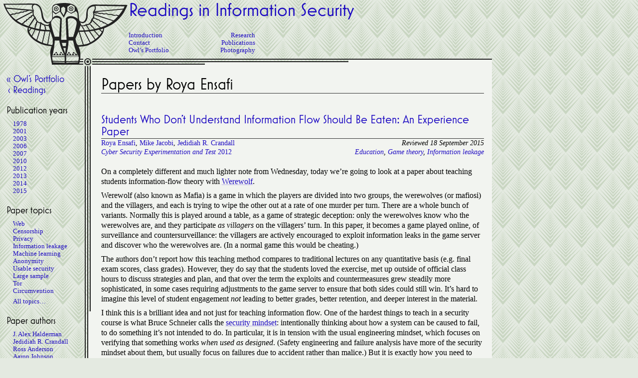

--- FILE ---
content_type: text/html; charset=utf-8
request_url: https://readings.owlfolio.org/a/roya-ensafi/
body_size: 4979
content:
<!DOCTYPE html>
<html lang="en">
  <head>
    <meta charset="utf-8">
    <meta name="viewport" content="width=device-width,initial-scale=1">
    <meta http-equiv="X-UA-Compatible" content="IE=edge">
    <!--[if lt IE 9]><script src="/s/html5shiv.js"></script><![endif]-->
    <link rel="stylesheet" href="/s/style.min.css?2a1c6d4b">
    <title>Roya Ensafi | Readings in Information Security</title>
    <link href="https://readings.owlfolio.org/index.atom" type="application/atom+xml" rel="alternate" title="Readings in Information Security Full Atom Feed">
  </head>
  <body>
    <header id="banner" role="banner">
      <h1 id="brand"><a href="/">Readings in Information Security</a></h1>
      <nav class="topbar">
  <ul class="topbar-left"><li class="menu"><a href="/introduction/">Introduction</a></li><li class="menu"><a href="https://www.owlfolio.org/contact/">Contact</a></li><li class="menu"><a href="https://www.owlfolio.org/">Owl’s Portfolio</a></li></ul>
  <ul class="topbar-right"><li class="menu"><a href="https://research.owlfolio.org/">Research</a></li><li class="menu"><a href="https://research.owlfolio.org/pubs/">Publications</a></li><li class="menu"><a href="https://www.flickr.com/photos/zackw/">Photography</a></li></ul>
</nav><!-- #topbar -->

    </header>

    <div id="main" role="main">
<header class="post-header">
  <h1>Papers by Roya Ensafi</h1>
</header>
<article class="hentry">
  <header class="post-header"><h2 class="entry-title"><a href="/2012/students-should-be-eaten/" rel="bookmark" title="Permalink to Students Who Don’t Understand Information Flow Should Be Eaten: An Experience Paper">Students Who Don’t Understand Information Flow Should Be Eaten: An Experience Paper</a></h2><div class="entry-meta"><div class="review-meta"><time datetime="2015-09-18T08:00:00-04:00" class="published">Reviewed 18 September 2015</time><div class="tags"><a href="/t/education/">Education</a>, <a href="/t/game-theory/">Game theory</a>, <a href="/t/information-leakage/">Information leakage</a></div></div><div class="paper-meta"><div class="authors"><a href="/a/roya-ensafi/">Roya Ensafi</a>, <a href="/a/mike-jacobi/">Mike Jacobi</a>, <a href="/a/jedidiah-r-crandall/">Jedidiah R. Crandall</a></div><div class="venue"><a href="https://www.usenix.org/conference/cset12"><em>Cyber Security Experimentation and Test</em> 2012</a></div></div></div></header>
  <div class="entry-content">
    <p>On a completely different and much lighter note from Wednesday, today we’re going to look at a paper about teaching students information-flow theory with <a href="https://en.wikipedia.org/wiki/Mafia_%28party_game%29">Werewolf</a>.</p>
<p>Werewolf (also known as Mafia) is a game in which the players are divided into two groups, the werewolves (or mafiosi) and the villagers, and each is trying to wipe the other out at a rate of one murder per turn. There are a whole bunch of variants. Normally this is played around a table, as a game of strategic deception: only the werewolves know who the werewolves are, and they participate <em>as villagers</em> on the villagers’ turn. In this paper, it becomes a game played online, of surveillance and countersurveillance: the villagers are actively encouraged to exploit information leaks in the game server and discover who the werewolves are. (In a normal game this would be cheating.)</p>
<p>The authors don’t report how this teaching method compares to traditional lectures on any quantitative basis (e.g. final exam scores, class grades). However, they do say that the students loved the exercise, met up outside of official class hours to discuss strategies and plan, and that over the term the exploits and countermeasures grew steadily more sophisticated, in some cases requiring adjustments to the game server to ensure that both sides could still win. It’s hard to imagine this level of student engagement <em>not</em> leading to better grades, better retention, and deeper interest in the material.</p>
<p>I think this is a brilliant idea and not just for teaching information flow. One of the hardest things to teach in a security course is what Bruce Schneier calls the <a href="https://www.schneier.com/blog/archives/2008/03/the_security_mi_1.html">security mindset</a>: intentionally thinking about how a system can be caused to fail, to do something it’s not intended to do. In particular, it is in tension with the usual engineering mindset, which focuses on verifying that something works <em>when used as designed</em>. (Safety engineering and failure analysis have more of the security mindset about them, but usually focus on failures due to accident rather than malice.) But it is exactly how you need to think to successfully cheat at a game, or to notice when someone else is cheating—and in that context, it’s going to be familiar to most college students. Using a game of strategic deception as the backdrop will also encourage students to think along the right lines. I’d like to see this idea adapted to teach other challenging notions in security—penetration testing is the obvious one, but maybe also code exploitation and key management?</p>
  </div>
</article>
<article class="hentry">
  <header class="post-header"><h2 class="entry-title"><a href="/2014/inconsistencies-worlds-largest-firewall/" rel="bookmark" title="Permalink to Large-scale Spatiotemporal Characterization of Inconsistencies in the World’s Largest Firewall">Large-scale Spatiotemporal Characterization of Inconsistencies in the World’s Largest Firewall</a></h2><div class="entry-meta"><div class="review-meta"><time datetime="2015-04-06T08:00:00-04:00" class="published">Reviewed 6 April 2015</time><div class="tags"><a href="/t/censorship/">Censorship</a>, <a href="/t/china/">China</a>, <a href="/t/side-channels/">Side channels</a></div></div><div class="paper-meta"><div class="authors"><a href="/a/roya-ensafi/">Roya Ensafi</a>, <a href="/a/philipp-winter/">Philipp Winter</a>, <a href="/a/abdullah-mueen/">Abdullah Mueen</a>, <a href="/a/jedidiah-r-crandall/">Jedidiah R. Crandall</a></div><div class="venue"><span>2014</span></div></div></div></header>
  <div class="entry-content">
    <p>Lots of academic research on Internet censorship treats the countries doing the censorship as monoliths: that is, measurements will typically only be conducted from one client in one fixed location (often a commercial VPS or colocation provider), and the results are assmued to reflect the situation countrywide. When you’re talking about a country as large as China, that assumption seems poorly justified, and there have been several studies aiming to collect more fine-grained information. <a href="http://pam2011.gatech.edu/papers/pam2011--Xu.pdf">[1]</a> <a href="http://www.pseudonymity.net/~joss/doc/papers/2012/wright12variation.pdf">[2]</a> <a href="https://www.usenix.org/system/files/conference/foci14/foci14-anonymous.pdf">[3]</a> This paper is in that line of research, with a systematic survey of censorship of one application (<a href="https://torproject.org/">Tor</a>) in roughly 150 different locations across China, repeating the measurement at hourly intervals for 27 days. The measurement clients are diverse both in terms of geographic location and network topology.</p>
<p>The results largely confirm what was already suspected. This particular application is indeed blocked consistently across China, with the possible exception of CERNET (China Education and Research Network), whose filtering is less aggressive. The filtering occurs at major China-wide <abbr title="Internet Exchange Points">IXPs</abbr>, as suspected from previous studies. The firewall appears to operate primarily by dropping <em>inbound</em> traffic to China; the authors don’t try to explain this, but earlier related research <a href="http://sec.cs.ucl.ac.uk/users/smurdoch/papers/is07ignoring.pdf">[4]</a> points out that the firewall must wait to see a TCP SYN/ACK packet before it can successfully forge RST packets in both directions. Finally, there is concrete evidence for <q>failures</q>, lasting hours at a time, uncorrelated with geographic location, where traffic passes uncensored. This was anecdotally known to happen but not previously studied in any kind of detail, to my knowledge. This paper doesn’t speculate at all on <em>why</em> the failures happen or how we could figure that out, which I think is unfortunate.</p>
<p>The techniques used to collect the data are more interesting, at least to me. The principal method is called <q>hybrid idle scanning,</q> first presented by some of the same authors in a different paper <a href="http://arxiv.org/abs/1312.5739">[5]</a>. It allows a measurement host to determine whether a client can complete a TCP handshake with a server, <em>without</em> itself being either the client or the server; if the handshake does not complete successfully, it reveals whether client-server or server-client packets are being lost. It does rely on an information leak in older client TCP stacks (predictable IP-ID sequences, <a href="https://nmap.org/book/idlescan.html">[6]</a>) but millions of hosts worldwide still run operating systems with these bugs—the authors report an estimate that they they comprise 1% of the global IPv4 address space. Thus, it’s possible to find a measurement client in any geographic location with reasonably common Internet usage. Data from this technique is backed up with more detailed information from traceroutes and SYN probes from a smaller number of locations. They describe a previously-unreported server-side information leak in Linux’s handling of half-open TCP connections, which can be used to study what IP-based blacklisting of a server looks like <em>to that server</em>, without access to that server.</p>
<p>I’m also impressed with the authors’ systematic presentation of the hypotheses they wanted to test and how they chose to test each of them. Anyone interested in network measurements could probably learn something about how to structure an experiment from this paper.</p>
  </div>
</article>
<nav id="post-nav" class="pager">
</nav>

    </div><!-- #main -->

    <div id="sidebars">
      <nav class="widget">
      <h3><a href="//www.owlfolio.org/">« Owl’s Portfolio</a></h3>
      <h3><a href="/">&thinsp;‹ Readings </a></h3>
      </nav>
      <nav class="index widget">
  <h3>Publication years</h3>
  <ul>
    <li><a href="/1978/">1978</a></li>
    <li><a href="/2001/">2001</a></li>
    <li><a href="/2003/">2003</a></li>
    <li><a href="/2006/">2006</a></li>
    <li><a href="/2007/">2007</a></li>
    <li><a href="/2010/">2010</a></li>
    <li><a href="/2012/">2012</a></li>
    <li><a href="/2013/">2013</a></li>
    <li><a href="/2014/">2014</a></li>
    <li><a href="/2015/">2015</a></li>
  </ul>
</nav>

      <nav class="index widget">
  <h3>Paper topics</h3>
  <ul>
    <li><a href="/t/web/"
     >Web</a></li>
    <li><a href="/t/censorship/"
     >Censorship</a></li>
    <li><a href="/t/privacy/"
     >Privacy</a></li>
    <li><a href="/t/information-leakage/"
     >Information leakage</a></li>
    <li><a href="/t/machine-learning/"
     >Machine learning</a></li>
    <li><a href="/t/anonymity/"
     >Anonymity</a></li>
    <li><a href="/t/usable-security/"
     >Usable security</a></li>
    <li><a href="/t/large-sample/"
     >Large sample</a></li>
    <li><a href="/t/tor/"
     >Tor</a></li>
    <li><a href="/t/circumvention/"
     >Circumvention</a></li>
    <li class="more-items-link"><a href="/t/">All topics…</a></li>
  </ul>
</nav>

      <nav class="index widget">
  <h3>Paper authors</h3>
  <ul>
    <li><a href="/a/j-alex-halderman/">J. Alex Halderman</a></li>
    <li><a href="/a/jedidiah-r-crandall/">Jedidiah R. Crandall</a></li>
    <li><a href="/a/ross-anderson/">Ross Anderson</a></li>
    <li><a href="/a/aaron-johnson/">Aaron Johnson</a></li>
    <li><a href="/a/ian-goldberg/">Ian Goldberg</a></li>
    <li><a href="/a/joss-wright/">Joss Wright</a></li>
    <li><a href="/a/laurent-simon/">Laurent Simon</a></li>
    <li><a href="/a/matthew-green/">Matthew Green</a></li>
    <li><a href="/a/melanie-volkamer/">Melanie Volkamer</a></li>
    <li><a href="/a/nick-feamster/">Nick Feamster</a></li>
    <li class="more-items-link"><a href="/a/">All authors…</a></li>
  </ul>
</nav>

    </div><!-- #sidebars -->

    <footer id="content-info" class="copy" role="contentinfo">
      <a href="http://creativecommons.org/licenses/by-nc/4.0/"
         ><img width="80" height="15" src="/s/cc-by-nc-4-80x15.png"
               alt="[(cc) BY-NC]"></a>
      Posts © <address class="vcard"><a href="//www.owlfolio.org/about/" class="url fn">Zack Weinberg</a></address>,
      reusable according to the terms of the
      <a href="http://creativecommons.org/licenses/by-nc/4.0/"
         rel="license">Creative Commons Attribution-Noncommercial 4.0 license</a>.
      Comments © their authors.
    </footer>
    <script src="/s/script.min.js?92ecb252"></script>
  </body>
</html>

--- FILE ---
content_type: text/css; charset=utf-8
request_url: https://readings.owlfolio.org/s/style.min.css?2a1c6d4b
body_size: 2784
content:
@font-face{font-family:'Mostra Nuova';src:url('f/MostraNuova-Regular.eot');src:url('f/MostraNuova-Regular.eot?#iefix') format('embedded-opentype'),url('f/MostraNuova-Regular.woff2') format('woff2'),url('f/MostraNuova-Regular.woff') format('woff'),url('f/MostraNuova-Regular.ttf') format('truetype'),url('f/MostraNuova-Regular.svg#mostra_nuova_regular') format('svg');font-weight:normal;font-style:normal}/*!normalize.css v1.1.3 | MIT License | git.io/normalize */ article,aside,details,figcaption,figure,footer,header,hgroup,main,nav,section,summary{display:block}audio,canvas,video{display:inline-block;*display:inline;*zoom:1}audio:not([controls]){display:none;height:0}[hidden]{display:none}html{font-size:100%;-ms-text-size-adjust:100%;-webkit-text-size-adjust:100%}html,button,input,select,textarea{font-family:sans-serif}body{margin:0}a:focus{outline:thin dotted}a:active,a:hover{outline:0}h1{font-size:2em;margin:.67em 0}h2{font-size:1.5em;margin:.83em 0}h3{font-size:1.17em;margin:1em 0}h4{font-size:1em;margin:1.33em 0}h5{font-size:.83em;margin:1.67em 0}h6{font-size:.67em;margin:2.33em 0}abbr[title]{border-bottom:1px dotted}b,strong{font-weight:bold}blockquote{margin:1em 40px}dfn{font-style:italic}hr{-moz-box-sizing:content-box;box-sizing:content-box;height:0}mark{background:#ff0;color:#000}p,pre{margin:1em 0}code,kbd,pre,samp{font-family:monospace,serif;_font-family:'courier new',monospace;font-size:1em}pre{white-space:pre;white-space:pre-wrap;word-wrap:break-word}q{quotes:none}q:before,q:after{content:'';content:none}small{font-size:80%}sub,sup{font-size:75%;line-height:0;position:relative;vertical-align:baseline}sup{top:-0.5em}sub{bottom:-0.25em}dl,menu,ol,ul{margin:1em 0}dd{margin:0 0 0 40px}menu,ol,ul{padding:0 0 0 40px}nav ul,nav ol{list-style:none;list-style-image:none}img{border:0;-ms-interpolation-mode:bicubic}svg:not(:root){overflow:hidden}figure{margin:0}form{margin:0}fieldset{border:1px solid #c0c0c0;margin:0 2px;padding:.35em .625em .75em}legend{border:0;padding:0;white-space:normal;*margin-left:-7px}button,input,select,textarea{font-size:100%;margin:0;vertical-align:baseline;*vertical-align:middle}button,input{line-height:normal}button,select{text-transform:none}button,html input[type="button"],input[type="reset"],input[type="submit"]{-webkit-appearance:button;cursor:pointer;*overflow:visible}button[disabled],html input[disabled]{cursor:default}input[type="checkbox"],input[type="radio"]{box-sizing:border-box;padding:0;*height:13px;*width:13px}input[type="search"]{-webkit-appearance:textfield;-moz-box-sizing:content-box;-webkit-box-sizing:content-box;box-sizing:content-box}input[type="search"]::-webkit-search-cancel-button,input[type="search"]::-webkit-search-decoration{-webkit-appearance:none}button::-moz-focus-inner,input::-moz-focus-inner{border:0;padding:0}textarea{overflow:auto;vertical-align:top}table{border-collapse:collapse;border-spacing:0}body{font-family:"Noto Serif","Droid Serif","Georgia","Utopia","Charter",serif}a{color:#1d0ac2;text-decoration:none}a:visited{color:#3a0f57}a:hover{color:#b82514}.entry-content a{border-bottom:1px solid #b8b3e6}.entry-content a:visited{border-bottom:1px solid #d1b3e6}.entry-content a:hover{border-bottom:1px solid #e6b8b3}@supports(text-decoration:underline #b8b3e6){.entry-content a{text-decoration:underline #b8b3e6;border-bottom:none}.entry-content a:visited{text-decoration:underline #d1b3e6;border-bottom:none}.entry-content a:hover{text-decoration:underline #e6b8b3;border-bottom:none}}h1,h2,h3,h4,h5,h6{font-family:"Mostra Nuova",sans-serif;font-weight:normal}q{quotes:"“" "”" "‘" "’"}q:before{content:open-quote}q:after{content:close-quote}@supports(text-decoration:underline dotted){abbr[title]{text-decoration:underline dotted;border-bottom:none}}address{display:inline}blockquote{font-size:95%;font-style:italic}blockquote i,blockquote em{font-style:normal}img{width:auto;height:auto;max-width:100%;vertical-align:middle}figure{margin:3em auto 1em auto;border:1px solid black;padding:3px;width:-moz-min-content;width:-webkit-min-content;width:min-content}figure.fig-width-75{width:75%}figure.fig-smallgap{margin-top:1em}figcaption{font-size:smaller;font-style:italic;padding:2px 0 2px 1em}legend{border:0;margin-left:-7px;padding:0;white-space:normal}p{margin:0 0 .5em}blockquote{border-left:1px solid black;padding-left:.5em;margin:1em 2em 1em 10px}ul,ol{margin:0 0 .75em;padding:0 0 0 2em}blockquote ul,blockquote ol,ul ul,ul ol,ol ul,ol ol{padding-left:1.5em}dt{font-weight:bold}dd{margin:0 0 0 2em}blockquote dd{margin-left:1.5em}.aligncenter{display:block;margin:0 auto}.alignleft{margin:0 20px 20px 0;float:left}.alignright{margin:0 0 20px 20px;float:right}table{border-collapse:separate;border-spacing:0;border-top:2px solid black;border-bottom:2px solid black;margin:0 2em .5em 2em;padding:0 5px}td,th{vertical-align:baseline;text-align:right;padding:3px 5px}thead th{text-align:center}tbody>tr:nth-child(even){background-color:#dad9cf}thead>tr:last-child>th,thead>tr:last-child>td{border-bottom:1px solid black}.page-header,.post-header{padding:20px 0}.page-header h1,.post-header h1,.post-header h2{line-height:1;padding-bottom:2px;border-bottom:1px solid #333;margin:0}.entry-meta{display:block;width:auto;overflow:auto;font-size:14px}.paper-meta{max-width:45%}.review-meta{float:right;text-align:right;font-style:italic;max-width:45%}.authors,.venue{padding-left:1em;text-indent:-1em}.tags{}.published,.modified{display:block}.widget>h3{font-size:1.5em;margin:1em 0 .5em}.widget>h3+h3{margin-top:-0.5em}.widget>ul{margin:0;padding:0 0 0 2em;text-indent:-1em;column-width:15em;-moz-column-width:15em;-webkit-column-width:15em;column-gap:1em;-moz-column-gap:1em;-webkit-column-gap:1em}.more-items-link{margin-top:.5em}.pager{list-style:none;margin:18px 0;text-align:center;zoom:1}.pager:before,.pager:after{content:"";display:table}.pager:after{clear:both}.pager>a{font-size:smaller;font-style:italic;display:inline-block}.pager>a[rel="next"]{float:right}.pager>a[rel="prev"]{float:left}#comments,#respond,#submit{clear:both;display:block}.commentlist,.children{list-style-type:none}.commentlist{padding-left:0}.children{padding-left:.5em}.avatar{float:left;margin-right:10px}li.comment{border-left:2px solid #cdc8bf;margin-bottom:.75em}li.comment.comment-author-zackw{border-left-color:#c7d2cf}.comment-author{font-size:90%;padding:4px 0 4px 4px;min-height:32px;border-top-right-radius:4px;border-bottom-right-radius:4px;background-color:#cdc8bf;line-height:1}.comment-author-zackw>article>.comment-author{background-color:#c7d2cf}.comment-author>cite{display:block}.comment-author>time{display:block;padding-top:2px}.comment-edit-link{display:block;float:right;margin-top:-2em;margin-right:.5em}section.comment{clear:left;margin-left:1ex;margin-top:1ex}.comment-reply-link{margin-left:1ex;font-size:95%}#respond>h3{border-bottom:1px solid #610505}#commentform{margin:0 1em 3em 1em}#commentform label{padding-left:.5em}#commentform input{display:inline-block;width:40%}#commentform textarea{width:95%;min-height:12em;resize:vertical}.cclosed{font-weight:normal;font-style:italic;font-size:1.17em;margin:1em 0}.alert{background-color:#c6c1c5;border-radius:4px;margin:18px 0;padding:8px 35px 8px 14px}.visuallyhidden{border:0;clip:rect(0 0 0 0);height:1px;margin:-1px;overflow:hidden;padding:0;position:absolute;width:1px}body{background:url("chevrons.svg") #e4eae1}#main{max-width:48em;line-height:1.3;padding:.1px 1em;background-color:#f2f4f0;background-clip:padding-box;border-width:18px 0 0 18px;border-style:solid;border-color:transparent;border-image-source:url(corner.svg);border-image-slice:18 0 0 83;border-image-width:18px 0 0 83px;border-image-outset:0 0 0 65px}#content{}#sidebars{font-size:80%;padding:1em 0;margin:0 1em;max-width:60.46875em}#content-info{font-size:80%;padding:1em 0;margin:0 1em;max-width:60.46875em;border-top:1px solid #333}#banner{padding:.1px .5em;position:relative}#brand{font-size:2.4em;line-height:1;margin-top:0;margin-bottom:2em}.topbar-left,.topbar-right{margin:0;padding:0;font-size:80%;position:absolute;bottom:.5em}.topbar-left{left:.625em}.topbar-right{text-align:right;left:15em}@media screen and (max-width:273px){.topbar-right{left:auto;right:.625em}}@media screen and (max-width:360px){#main{font-size:90%;border-left:0;border-image-width:18px 0 0 0}}@media screen and (max-width:470px){#brand{text-align:center}}@media screen and (min-width:768px){@supports(flex-wrap:wrap){body{display:flex;flex-wrap:wrap;background:url("cbot-owl.svg") 7px 6px no-repeat,url("chevrons.svg"),#e4eae1}#banner,#content-info{flex:1 100%}#banner{order:1;margin-left:250px}#sidebars{flex:none;order:2;width:143px;border-top:none}#main{flex:auto;order:3;width:calc(100% - 250px)}#content-info{order:4;margin-top:0;margin-left:224px;border-top:none}}}@media print{.topbar,.pager,#sidebars,#brand{display:none}#main{border:none}.page-header h1::after,.post-header h1::after{content:" | Owl’s Portfolio"}a{color:black!important;text-decoration:none!important;border-bottom:none!important}}pre.sourceCode{font-size:85%;padding-left:2em}code.sourceCode span.kw{color:#007020}code.sourceCode span.dt{color:#902000}code.sourceCode span.dv{color:#40a070}code.sourceCode span.bn{color:#40a070}code.sourceCode span.fl{color:#40a070}code.sourceCode span.ch{color:#4070a0}code.sourceCode span.st{color:#4070a0}code.sourceCode span.co{color:#60a0b0;font-style:italic}code.sourceCode span.ot{color:#007020;font-weight:bold}code.sourceCode span.al{color:red;font-weight:bold}code.sourceCode span.fu{color:#06287e}code.sourceCode span.re{}code.sourceCode span.er{color:red;font-weight:bold}

--- FILE ---
content_type: image/svg+xml
request_url: https://readings.owlfolio.org/s/corner.svg
body_size: -193
content:
<svg xmlns="http://www.w3.org/2000/svg" width="108" height="45"><path fill="#f2f4f0" d="M68,45v-9h5v-9h5v-12h12v-5h9v-5h9v40z"/><circle fill="#222" cx="72" cy="9" r="2.5"/><g stroke="#222" stroke-width="2" fill="none"><circle cx="72" cy="9" r="6"/><path d="M63,4h-8M63,9h-9M63,14h-63M81,4h27M81,9h18M81,14h9M67,18v27M72,18v18M77,18v9"/></g></svg>


--- FILE ---
content_type: text/javascript; charset=utf-8
request_url: https://readings.owlfolio.org/s/script.min.js?92ecb252
body_size: -32
content:
(function(d,w){"use strict";var s;if(d.getElementsByTagName("math").length){w.MathJax={config:["MML_HTMLorMML.js"],extensions:["MatchWebFonts.js"],"HTML-CSS":{preferredFont:"STIX",webFont:"STIX-Web",imageFont:null},MathMenu:{showLocale:false},AuthorInit:function(){w.MathJax.Hub.Register.StartupHook("MathMenu Ready",function(){w.MathJax.Menu.menu.Find("Math Settings","Math Renderer","SVG").hidden=true;});}};s=d.createElement("script");s.async=true;s.src="//research.owlfolio.org/s/MathJax.48b594af/MathJax.js";d.body.appendChild(s);}})(document,window);

--- FILE ---
content_type: image/svg+xml
request_url: https://readings.owlfolio.org/s/cbot-owl.svg
body_size: 5048
content:
<svg xmlns="http://www.w3.org/2000/svg" height="122" width="250"><path fill="#222" d="m122.47,0c-4.557,0-13.808,0.70412-19.438,2.6875-6.3014,2.2199-5.375,7.2954-5.375,16.031,0,5.8672,0.59191,11.1-0.3125,13.812-0.61438,1.8428-2.9593,4.9122-6.2812,5.875-2.4153,0.69999-4.5122-0.27844-6.6875-2.5-3.4408-3.514-3.6912-4.872-5.8125-15.125-2.13-10.252-3.66-14.384-10.45-18.468-3.21-1.9356-26.67-1.0171-33.06-0.9687l-35.06,0.2494c0.47556,2.2705,2.3241,7.9987,6,14.407,6.2615,10.915,15.363,21.072,24.938,25.969,5.438,2.7811,9.6074,5.3793,18.188,7.625-2.0614,3.2789-0.91258,9.3226,1.125,12.719,5.0029,8.3386,12.838,14.995,24.156,19.719,6.8167,2.8451,12.135,3.8776,22.188,4.9375-0.57581,1.4395-2.2633,6.5288-2.5938,8.7812-0.33047,2.2525-0.22965,6.9474,0.40625,11.719,0.63595,4.7714,2.5938,14.562,2.5938,14.562h55s2.3282-9.2214,2.3125-14.562c-0.016-5.4379,0.0878-7.7983-0.79635-11.446-0.8841-3.648-2.4662-7.3827-2.7678-8.2964,0,0,12.047,0.23958,19.72-2.976,10.626-4.9033,18.647-10.24,25.885-19.076,3.4246-3.9589,5.3225-10.175,5.7156-14.874,0,0,6.4988-2.2895,15.868-7.7696,9.6157-5.895,19.177-16.126,23.781-24.344,3.5617-6.4772,5.7188-11.625,5.7188-11.625l1.25-3.1562c-34.834-0.47545-63.847-0.84207-65.406-0.8125-3.6868,0.0699-6.1177,0.51465-8.9375,2.2812s-4.2507,3.0954-6.1562,6.1562c-1.412,2.2681-2.2857,10.522-2.2188,12.875,0.125,4.3932-0.85859,7.593-2.5312,10.094-1.4426,2.1568-2.2222,3.63-4.875,3.5625s-4.5432-0.6202-5.875-2.1562c-1.056-2.1299-1.625-5.018-1.625-9.2188s-0.93163-9.1933-2.875-14.531c-1.53-4.2154-5.31-7.7365-9.52-9.5642-4.22-1.8278-11.63-2.5938-16.19-2.5938zm13.03,3.4062c0.81624,0,6.6856,3.3869,7.0938,4.0938,0.40812,0.70689,0.40812,7.4494,0,8.1562-0.40812,0.70689-6.2775,4.0938-7.0938,4.0938-0.81624,0-6.6544-3.3869-7.0625-4.0938-0.40812-0.70689-0.40812-7.4494,0-8.1562,0.40812-0.70689,6.2463-4.0938,7.0625-4.0938zm-76.91,0.0313s-1.9312,1.034-1.8125,5.1875c0.0764,2.6743,1.3171,3.6746,2.0312,5.2188l-53.69-4.6565c-1.41-3.3837-1.87-5.5625-1.87-5.5625zm4.5625,0.1875c2.2787,0,5.5932,2.0174,7.5312,3.8438,2.8155,2.6533,4.817,9.8704,5.5,17.281,1.3288,13.995,11.762,19.132,16.969,14.938-0.97269,0.87771-2.422,2.6618-2.6875,3.875-4.976,1.9088-11.5-1.5441-15.125-4.875-5.6272,0.94569-8.4546-3.3344-10.938-10-5.1644-4.7708-4.1465-8.9792-3.5-13.75,0,0-2.4709-4.5269-2.0625-7.125,0.42967-2.7338,2.0895-4.1875,4.3125-4.1875zm42.625,0.0625c2.1141-0.0348,6.4808,3.3484,6.875,4.0312,0.39422,0.68281,0.30038,7.5984-0.0937,8.2812-0.39422,0.68282-6.7116,4.3438-7.5,4.3438-0.78844,0-5.512-4.1609-5.9062-4.8438-0.39423-0.68281-0.30715-7.0605,0.75-8.4062,0.39422-0.68282,3.7609-3.3715,5.875-3.4062zm78.56,2.0313,58.66,1.0312s-0.7861,1.7929-2.375,4.5938l-57.62,5.218c1.8399-2.5671,3.1835-6.6484,1.3438-10.844zm-1.7812,0.875c2.0347,6.2014-1.5044,8.2434-3.2188,11.969,2.2887,7.242,0.30984,11.575-3.0625,14.031-1.0696,5.0205-3.3516,10.496-11.188,10.094-3.0721,2.7027-5.1797,2.6518-9.3125,1.6875,0.1432-1.7345-0.7931-3.3235-1.8125-5.1875,2.6685,1.0959,5.3121,2.241,8.625,0.3125,3.3448-1.947,4.7634-5.4199,5.6875-8.6875,1.5656-5.5361-0.41817-12.452,2.0625-17.875,2.8173-4.327,7.8594-6.3685,12.219-6.3438zm-76.781,0.375c-2.5872,0-4.6875,2.1003-4.6875,4.6875s2.1003,4.6875,4.6875,4.6875,4.6875-2.1003,4.6875-4.6875-2.1003-4.6875-4.6875-4.6875zm29.75,0c-2.5872,0-4.6875,2.1003-4.6875,4.6875s2.1003,4.6875,4.6875,4.6875,4.6875-2.1003,4.6875-4.6875-2.1003-4.6875-4.6875-4.6875zm-15.344,0.375,3.4688,2.6875,0,7.25-3,7.5625-4.7812-7.5625,0-7.25zm-14.41,1.0937c1.7818,0,3.2188,1.437,3.2188,3.2188s-1.437,3.2188-3.2188,3.2188-3.2188-1.437-3.2188-3.2188,1.437-3.2188,3.2188-3.2188zm29.75,0c1.7818,0,3.2188,1.437,3.2188,3.2188s-1.437,3.2188-3.2188,3.2188-3.2188-1.437-3.2188-3.2188,1.437-3.2188,3.2188-3.2188zm-29.75,1.6562c-0.85427,0-1.5625,0.70823-1.5625,1.5625s0.70823,1.5312,1.5625,1.5312,1.5312-0.67698,1.5312-1.5312c0-0.85427-0.67698-1.5625-1.5312-1.5625zm29.75,0.03125c-0.85427,0-1.5625,0.67698-1.5625,1.5312,0,0.85427,0.70823,1.5625,1.5625,1.5625s1.5312-0.70823,1.5312-1.5625-0.67698-1.5312-1.5312-1.5312zm-129.34,1.375l40.281,3.625c0.0612,0.87769-3.9789,1.1428-6.3438,1.1562-0.22487,2.0089-3.832,0.89725-6.125,1.2812-2.2702,1.7198-5.554,2.5258-8.6562,1.75-1.4712,1.9957-3.8814,2.4396-7.8438,1.75-0.61945,1.5094-2.1492,1.5657-4.2188,1.625-3.2959-4.0983-5.563-8.0006-7.0938-11.188zm233.38,1.6562c-1.8876,3.1406-4.5983,7.1365-8.125,11.375-1.4813,0.0838-2.9899-0.041-4.625-1.1875-3.2104,1.4658-6.0605,0.74835-10.188-1.5-3.8617,1.1968-7.1521,0.17105-10.312-1.4375-3.3374,1.5612-6.0122,0.46229-8.6562-0.75-2.7536,0.94677-5.605,0.93763-8.5938-0.9375-2.181,0.0459-3.979,0.48742-6.8438-0.21875zm-188.41,2.1875,8.0938,0.59375-34.438,17.875c-4.0164-3.0289-7.3074-6.1877-10-9.2812,1.5198-0.16246,2.8924,0.0995,3.625-1.375,3.4449,0.44472,6.3291,0.0369,7.625-1.8438,5.1103,0.80105,6.8696-0.91597,8.9375-1.875,2.669-0.0848,6.0712,0.60545,6.7188-1.6562,2.3934-0.13154,5.6274,0.28082,5.6875-1.4062,2.2827,0.0993,2.4585-0.38713,3.75-1.0312zm94.34,1.187s2.443,2.9248,2.75,4.7188c0.57061,3.3349,0.65625,10.438,0.65625,10.438s-5.875-5.25-13.875-5.25-10.14,4.5562-10.094,6.0938c0.44709,14.736,1.5938,41.406,1.5938,41.406h-10.875s0.79704-26.765,1.3125-41.594c0.0673-1.9354-4.0312-6.6562-9.9062-6.6562s-8.0312,4.25-8.0312,4.25v-11.75l5.5312,4.6875,8.8438-5.375,7.5625,11.938,6.6875-12.562,8.125,4.7812zm-86.75,1.969c-0.4679,1.6952-0.40198,3.3355,0,4.9062-0.54528,1.0052-1.9139,1.5655-3.7812,1.4375,0.18578,3.4965-2.3094,3.0679-4.1562,3.5938-0.0278,2.2507-1.028,3.8227-4.375,3.75-0.84825,2.2176-2.1057,4.016-4.9375,4.25-0.59005,2.2814-2.5582,3.6111-4.8438,4.7188-3.8595-1.885-6.792-3.736-9.8438-5.875zm123.12,1.875c2.9775,1.2363,4.1105,0.86658,6.9062,0.09375,2.2713,1.3249,4.6118,2.6068,8.5,0.9375,3.1753,2.063,6.045,1.948,8.75,0.71875,3.4105,1.9629,6.9476,2.3645,10.594,1.5,3.1633,2.5545,6.5088,2.4273,9.9062,1.4688,1.1095,0.91824,2.2343,1.2243,3.3438,1.2812-2.5478,2.8991-5.4443,5.8454-8.7812,8.6562l-38.97-12.719c-0.12613-0.73001-0.014-1.1343-0.25-1.9375zm0.21875,4.0625,37.375,11.906c-2.8405,2.2635-5.9528,4.4003-9.3438,6.3125-2.0631-0.14266-3.921-0.84233-5.3438-2.9062-2.7436-0.24283-4.8408-1.4203-6.4062-3.3125-3.211,0.44158-5.033-1.8599-7.125-3.6562-3.8509-0.2825-2.9831-0.68393-4.7188-1.8125-2.6297,0.0498-3.59-1.1493-4.5938-2.2188,0.27667-1.0845,0.21966-3.0013,0.15625-4.3125zm-122.62,0.9375c0.60228,1.4952,1.241,2.3875,2.3125,3.6875l-11.59,17.686c-3.4829-1.2378-7.0801-2.6672-10.781-4.3438-0.15241-0.069-0.28634-0.14923-0.4375-0.21875,1.7751-0.91634,3.5549-1.8241,4-3.9375,1.8667-0.87593,4.0335-0.64704,5.125-4.4688,2.192-0.32543,4.126-0.95671,4.3438-3.75,1.9439-0.42116,4.6143,0.21267,4.5-3.375,1.6618,0.0482,2.1842-0.453,2.5312-1.2812zm45.812,4.25c3.3663,0,7.778,1.2449,8.3125,2.9062,0.53454,1.6614-1.9688,35.188-1.9688,35.188l-8.9062,0.125c-3.1475-9.3752-7.1875-22.973-7.1875-28.031,0-4.847,5.9808-10.188,9.75-10.188zm75.844,0.65625c0.81547,1.2954,2.7341,2.3296,4.0312,2,1.552,1.5865,2.1685,2.2956,5.3125,2.0625,1.9324,1.6536,3.1776,3.9863,7.0938,3.6562,1.5513,2.1353,3.3891,3.7187,6.3438,3.2812,0.85394,1.2074,2.0276,2.1705,3.8438,2.6562-0.44484,0.22743-0.88993,0.46852-1.3438,0.6875-3.703,1.7868-7.4984,3.2594-11.281,4.5l-16.55-15.155c1.4251-0.73356,2.386-1.9645,2.5625-3.6875zm-44.37,0.218c3.7692,0,10.125,4.0905,10.125,8.9375,0,5.0578-4.0088,19.406-7.1562,28.781h-8.9375l-1.875-34.781c-0.12-2.387,4.48-2.938,7.85-2.938zm-73.438,0.78125c0.4742,1.3884,1.7061,3.9424,2.875,5.2188,0.31723,1.248-0.29066,2.0146-1.3125,2.5,0.56558,2.3227-0.27943,3.0013-1.5312,4,0.39161,1.38,0.74181,2.6048-1.0625,3.6562,0.91241,1.6078,0.3093,2.7978-0.625,3.625-2.9043-0.76156-5.9676-1.6748-9.3438-2.8125zm114.69,4.969l15.188,13.5c-3.2246,0.98833-6.0758,1.5194-9.1875,2.1875-2.2483-0.8345-3.5969-2.1664-3.875-4.3125-2.7843-0.39222-2.0977-1.5706-2.875-3.25-1.6015-0.0161-2.6854-0.66241-3.4375-2.75,2.1017-0.51837,3.4854-2.8039,4.1875-5.375zm-109.66,2.25c1.4585,1.2643,2.6835,2.6319,5.1875,2.4062l-1.5,11.594c-2.5908-0.42718-5.2197-0.96596-7.9688-1.625,0.66969-0.80387,1.1799-1.9588,0.53125-3.3438,1.1891-0.89307,1.6318-1.8777,1.1562-3.1875,2.0893-1.9395,1.474-2.5833,1.5312-3.9688,0.7943-0.42896,1.0192-1.1175,1.0625-1.875zm7.2812,3.75c2.1512,1.6321,3.7664,2.531,6,2.6875,0.23902,0.54705,0.38134,1.1092,0.0312,1.6562,1.0939,1.4629,1.963,2.8871,0.78125,4.1875,0.83444,1.0614,1.3326,2.1621,1.2812,3.2188-2.6636-0.17864-5.7297-0.48116-9.25-1.0312zm96.719,0.40625c0.62958,1.3728,1.2174,2.5389,3.1875,2.9062,0.64142,1.8076,0.18716,2.7932,3.2188,3.6875,0.40491,1.8571,1.68,2.7385,3.1562,3.3438-2.9082,0.5748-5.9915,1.0539-8.6562,1.4062l-6.0938-9.5c2.655,0.17284,4.4632-0.33539,5.1875-1.8438zm-7.1562,2.5,6.125,9.0938c-2.9938,0.35289-5.7527,0.57186-8.2188,0.71875-0.7051-0.79413-0.99086-1.9179-1.2188-3.0938-1.6604-1.1773-1.6989-2.7008-2.2812-4.0938-1.0643-0.45193-1.714-0.70582-1.9688-1.5625,3.1254,0.79155,6.4344,0.50408,7.5625-1.0625zm-81.25,0.09375c1.4784,0.80724,4.463,1.5136,6.3438,0.46875l3.0625,8.4062s-1.9371,0.23354-7.4062,0c0.0863-1.0879-0.0174-2.2055-1.125-3.4062,0.8822-1.5276,0.0315-2.8552-0.96875-4.3125,0.19798-0.17972,0.2715-0.51332,0.0937-1.1562zm70.5,0.4375c0.541,0.0299,1.0679,0.40295,1.5938,0.40625,0.2268,1.1307,0.60897,2.096,2.0938,2.6875,0.35879,1.6298,0.61548,3.072,2.125,3.7812,0.26463,0.87538,0.52573,1.735,0.9375,2.5-5.9172,0.27119-9.6875,0.09375-9.6875,0.09375zm-103.84,4.5s1.649,0.53855,3.8125,1.2188l-3.28,3.593c-0.32809-1.5176-0.51154-3.1246-0.53125-4.8125zm149.35,1.437s-0.0448,1.9256-1.875,5.4688l-4.09-3.969c1.9362-0.46347,3.9026-0.95589,5.9688-1.5zm-143.69,0.344c1.8539,0.5657,3.7921,1.1295,6.0938,1.75l-5.9375,11.906c-2.0272-2.4667-3.6919-5.319-4.7188-8.5938zm135.69,1.625,5.2188,5.0938c-1.1504,1.9411-2.7512,4.2488-5.0625,6.9062l-8.9062-10.188c2.8041-0.51329,5.7083-1.1124,8.75-1.8125zm-127.88,0.59375c2.6524,0.68333,5.3307,1.3033,7.7812,1.7188l-5.72,17.968c-2.8469-1.7683-5.8631-4.0361-8.4688-6.8438zm117.09,1.5938,9.75,11.125c-2.03,2.148-4.4,4.174-6.4,5.718l-11-15.719c2.4975-0.29944,5.0491-0.68063,7.6562-1.125zm-107.53,0.375c2.7295,0.3807,5.7597,0.6352,8.6875,0.8125l-5.125,22.562c-2.5816-0.98828-5.059-2.1651-7.25-3.5-0.7152-0.3707-1.4804-0.77639-2.25-1.2188zm10.438,0.90625c3.5897,0.18302,6.5446,0.25867,8.3438,0.28125l-4.5625,25.344c-2.8366-0.66115-5.9156-1.4756-9-2.5625zm87.44,0.062,11.59,16.531c-2.8721,2.111-5.84,4.0478-8.375,5.4688l-11.25-21.375c2.6757-0.14106,5.3489-0.34048,8.0312-0.625zm-77.5,0.28125,4.6562,14.531c-0.0421,5.4626,0.70041,9.854-0.90625,12.562-1.2892-0.12162-4.3907-0.58082-8.2188-1.4062zm67.5,0.4375,11.656,22.125c-0.37635,0.19311-0.78522,0.40334-1.125,0.5625-3.3635,1.5756-7.3731,2.5377-11.062,3.1562l-8.23-25.719c2.9843,0.0147,5.9015-0.009,8.75-0.125zm-11.125,0.125c0.17092,0.003,0.32979-0.002,0.5,0l8.3125,26c-5.2761,0.74389-9.5312,0.78125-9.5312,0.78125-3.6202-2.647-4.1434-8.0934-5.3125-12.969zm-47.406,17.469,8.875,0c1.9042,12.073,6.6183,21.154,10.625,29.938v2h-24.875l0.9375-2c2.4163-11.01,3.6093-18.672,4.4375-29.938zm-4.4375,29.938,6.5,0-2.1562-4.0312zm4.3438-4.0312,5.5625,0-2.3125-3.25zm5.5625,0-3.4062,4.0312,6.0625,0zm2.6562,4.0312,5.9062,0-3.7188-4.0312zm2.1875-4.0312,5.1562-0.0312-3.4062-3.3438zm5.1562-0.0312-1.4375,4.0625,5.4688,0zm12.25-25.812,8.875,0c2.1599,9.7412,3.9455,19.542,10.031,29.938l0.9375,1.9375h-24.875v-1.9375c3.156-9.974,4.5348-19.964,5.0312-29.938zm-5.0312,29.938,5.4688,0-2.375-4.0625zm3.0938-4.0625,5.0312,0-2.6562-3.3438zm5.0312,0-2.6562,4.0625,5.9062,0zm3.25,4.0625,6.0625,0-4.3438-4.0625zm1.7188-4.0625,5.9062,0-4.625-3.2188zm5.9062,0-1.5625,4.0625,6.5,0zm-27.625-21.188,8.75,0.125-0.75,6.5-6.125-0.125zm3,10.25,4.75,0-1,11zm5.6875,17.906,25.281,0c-0.096,2.7782-0.0783,5.5586-0.96875,8.0312l-24.312,0.78125zm-28.125,0.0937,25.031,0,0,8.7188-23.812-0.875c-0.72591-2.4334-1.2017-5.0559-1.2188-7.8438zm1.625,9.7188,23.406,0.75,0,1.375-22.812-0.8125c-0.33931-0.75586-0.44135-0.68125-0.59375-1.3125zm50.281,0.1875c-0.23621,0.96367-0.20707,0.519-0.5625,1.125l-23.219,0.8125v-1.3438z"/></svg>
<!-- Copyright © 2014 Zachary Weinberg.
  Drawing based on the decorative owls in the elevator lobby of the
  Chicago Board of Trade Building.
  Licensed CC BY-SA 4.0: https://creativecommons.org/licenses/by-sa/4.0/
-->


--- FILE ---
content_type: image/svg+xml
request_url: https://readings.owlfolio.org/s/chevrons.svg
body_size: 918
content:
<svg xmlns="http://www.w3.org/2000/svg" width="63.063" height="76.625"><path fill="#c9d6c2" d="M0 0l3.22 3.938 1.092 1.28L5.5 6.657l1.344 1.657 1.468 1.78L10 12.157l1.844 2.25 2.094 2.53 2.25 2.72 2.468 3.032 5.75 6.937v.03l3.375 4.095 3.75 4.562 3.782-4.562 3.376-4.125 3.03-3.656 2.688-3.283 2.47-3.03 2.25-2.72 2.093-2.53 1.843-2.25 1.687-2.063 1.47-1.782 1.374-1.656L58.78 5.22l1.064-1.283L63.062 0l-31.53 31.53L0 0zm59.844 3.938l3.218 3.906v-.688l-3.218-3.218zm-1.063 1.28l4.282 5.22V9.53l-4.28-4.31zm-1.186 1.438l5.468 6.657v-1.157l-5.468-5.5zM56.22 8.313l6.843 8.28v-1.468l-6.844-6.813zm-1.47 1.78l8.313 10.063v-1.78l-8.313-8.282zm-1.688 2.063l10 12.125v-2.155l-10-9.97zm-1.843 2.25l11.843 14.406V26.25L51.218 14.406zm-2.095 2.53l13.938 16.94v-3l-13.938-13.94zm-2.25 2.72l16.188 19.657v-3.47L46.874 19.657zm-2.47 3.032l18.657 22.656v-4.032L44.407 22.689zm-2.686 3.28l21.343 25.938v-4.593L41.718 25.968zm-3.032 3.657L63.06 59.28V54L38.69 29.625zm-3.376 4.125l27.75 33.72V61.5l-27.75-27.75zm-3.78 4.563l3.218 3.937 1.063 1.28L37 44.97l1.375 1.655 1.47 1.78 1.686 2.064 1.845 2.25 2.094 2.53 2.25 2.72L50.187 61l2.687 3.28 3.03 3.657 3.376 4.126 3.782 4.562v-6.78l-31.53-31.532zm0 0L0 69.843v6.782l3.78-4.563 3.376-4.124 3.032-3.657L12.874 61l2.47-3.03 2.25-2.72 2.093-2.53 1.875-2.25 1.687-2.064 1.47-1.78 1.343-1.657 1.187-1.44 1.063-1.28 3.218-3.938zm-3.22 3.937l3.22 3.906 3.218-3.906-3.22 3.22-3.218-3.22zm-1.062 1.28l4.28 5.22 4.282-5.22-4.28 4.314-4.282-4.313zm-1.188 1.44l5.47 6.655L37 44.97l-5.47 5.468-5.468-5.47zm-1.343 1.655l6.81 8.28 6.845-8.28-6.844 6.813-6.81-6.813zm-1.47 1.78l8.28 10.064 8.314-10.064-8.313 8.282-8.28-8.282zm-1.688 2.064l9.97 12.124 10-12.125-10 9.968-9.97-9.97zm-1.875 2.25l11.844 14.405L43.376 52.72 31.53 64.562 19.688 52.718zm-2.093 2.53L31.53 72.156 45.47 55.25 31.53 69.188 17.595 55.25zm-2.25 2.72L30.72 76.624h1.624L47.72 57.97 31.53 74.155 15.345 57.97zM12.874 61L25.75 76.625h2.78L12.876 61zm-2.687 3.28l10.157 12.345h2.187L10.188 64.28zm-3.03 3.657l7.124 8.688h1.564l-8.688-8.688zM3.78 72.064l3.75 4.562h.814L3.78 72.062zm55.5 0l-4.56 4.562h.81l3.75-4.563zm-3.374-4.126l-8.687 8.688h1.56l7.126-8.688zm-3.03-3.656L40.53 76.626h2.19L52.874 64.28zM50.187 61L34.53 76.625h2.782L50.188 61zM27.78 33.75L0 61.5v5.97l27.78-33.72zm-3.374-4.094L0 54v5.28l24.406-29.624zm-5.75-6.968L0 41.313v4.03l18.656-22.656zm-2.468-3.032L0 35.844v3.468l16.188-19.656zm-2.25-2.718L0 30.874v3l13.938-16.938zm-2.094-2.532L0 26.25v2.563l11.844-14.407zM10 12.156l-10 9.97v2.155l10-12.124zm-1.688-2.062L0 18.374v1.782l8.313-10.062zm-1.468-1.78L0 15.122v1.47l6.844-8.282zM5.5 6.655l-5.5 5.5v1.156l5.5-6.656zM4.312 5.22L0 9.53v.908l4.313-5.22zM3.22 3.937L0 7.155v.688l3.22-3.907zM7.53 0l24 29.156L55.53 0h-.81L31.53 23.188 8.345 0H7.53zm6.75 0l17.25 20.97L48.78 0h-1.56L31.53 15.688 15.845 0H14.28zm6.064 0L31.53 13.594 42.72 0h-2.19l-9 9-9-9h-2.186zm5.406 0l5.78 7.03L37.313 0h-2.78l-3 3-3-3H25.75zm4.97 0l.81 1 .814-1H30.72zm-9.376 25.97L0 47.312v4.593L21.344 25.97z"/></svg>
